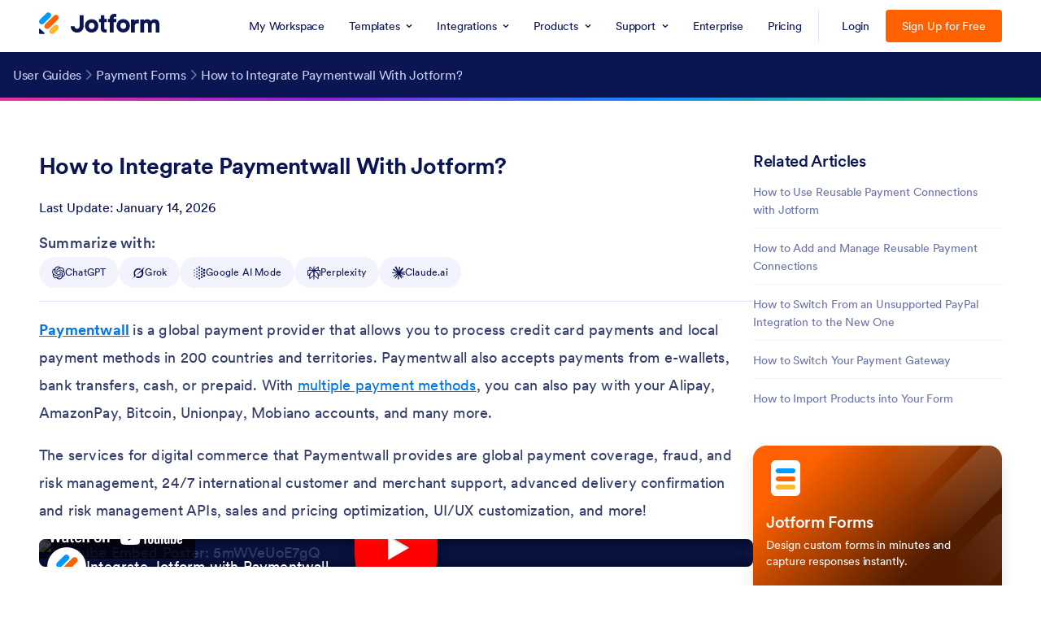

--- FILE ---
content_type: image/svg+xml
request_url: https://cdn.jotfor.ms/blog/wp-content/themes/jotblog/img/bottom-bg.svg
body_size: 621
content:
<svg xmlns="http://www.w3.org/2000/svg" fill="none" viewBox="0 0 349 390" width="349" height="390" aria-hidden="true"><g opacity=".5"><path fill="url(#newsletter-bg_svg__a)" d="M269.351 54.797c18.221-18.185 47.763-18.185 65.983 0 18.221 18.186 18.221 47.671 0 65.857l-164.958 164.64c-18.221 18.185-47.763 18.185-65.984 0-18.22-18.186-18.22-47.671 0-65.856l164.959-164.64Z"/><path fill="url(#newsletter-bg_svg__b)" d="M129.137 13.64c18.221-18.186 47.762-18.186 65.983 0 18.221 18.185 18.221 47.67 0 65.855L79.65 194.743c-18.222 18.186-47.764 18.186-65.984 0-18.221-18.185-18.221-47.67 0-65.856L129.137 13.639Z"/><path fill="url(#newsletter-bg_svg__c)" d="M261.102 244.134c18.221-18.186 47.763-18.186 65.984 0 18.221 18.185 18.221 47.67 0 65.856l-65.984 65.856c-18.22 18.186-47.762 18.186-65.983 0-18.221-18.186-18.221-47.671 0-65.856l65.983-65.856Z"/><path fill="url(#newsletter-bg_svg__d)" d="M23.329 390h65.154c10.392 0 15.596-12.54 8.248-19.874l-76.819-76.67C12.564 286.122 0 291.316 0 301.688v65.028C0 379.576 10.445 390 23.329 390Z"/></g><defs><linearGradient id="newsletter-bg_svg__a" x1="326.513" x2="-15.885" y1="61.106" y2="378.647" gradientUnits="userSpaceOnUse"><stop stop-color="#CAEBFF"/><stop offset=".693" stop-color="#E9F6FF"/></linearGradient><linearGradient id="newsletter-bg_svg__b" x1="326.513" x2="-15.885" y1="61.106" y2="378.647" gradientUnits="userSpaceOnUse"><stop stop-color="#CAEBFF"/><stop offset=".693" stop-color="#E9F6FF"/></linearGradient><linearGradient id="newsletter-bg_svg__c" x1="326.513" x2="-15.885" y1="61.106" y2="378.647" gradientUnits="userSpaceOnUse"><stop stop-color="#CAEBFF"/><stop offset=".693" stop-color="#E9F6FF"/></linearGradient><linearGradient id="newsletter-bg_svg__d" x1="326.513" x2="-15.885" y1="61.106" y2="378.647" gradientUnits="userSpaceOnUse"><stop stop-color="#CAEBFF"/><stop offset=".693" stop-color="#E9F6FF"/></linearGradient></defs></svg>